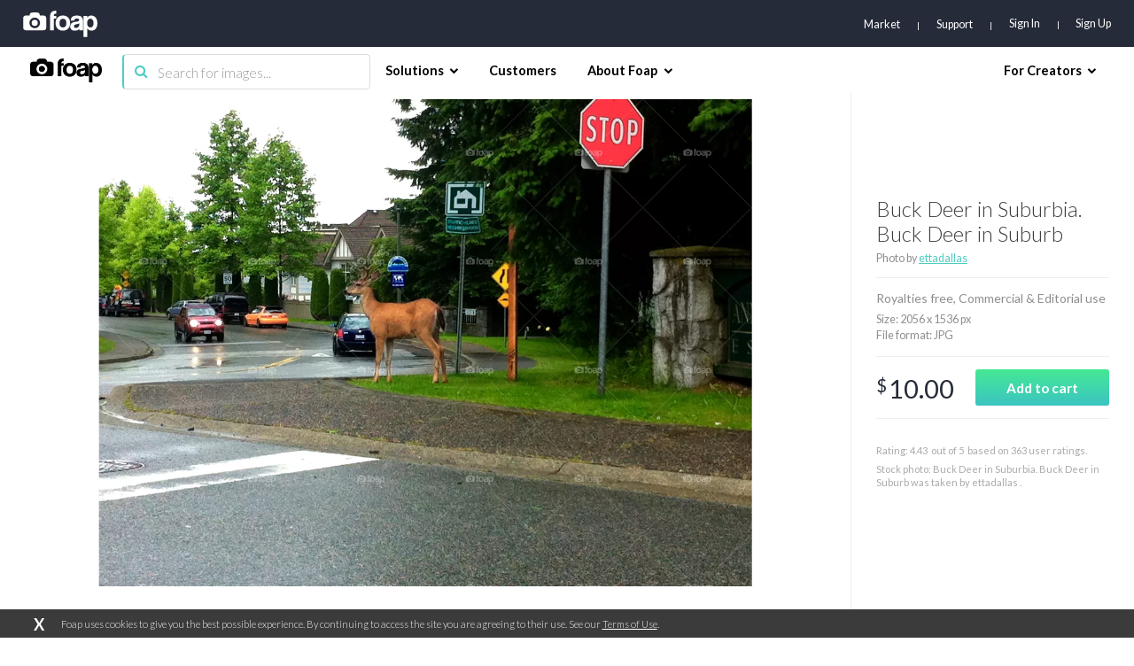

--- FILE ---
content_type: text/html; charset=utf-8
request_url: https://www.google.com/recaptcha/api2/aframe
body_size: 255
content:
<!DOCTYPE HTML><html><head><meta http-equiv="content-type" content="text/html; charset=UTF-8"></head><body><script nonce="FqcOiFEYYiEo8li_AVwcJg">/** Anti-fraud and anti-abuse applications only. See google.com/recaptcha */ try{var clients={'sodar':'https://pagead2.googlesyndication.com/pagead/sodar?'};window.addEventListener("message",function(a){try{if(a.source===window.parent){var b=JSON.parse(a.data);var c=clients[b['id']];if(c){var d=document.createElement('img');d.src=c+b['params']+'&rc='+(localStorage.getItem("rc::a")?sessionStorage.getItem("rc::b"):"");window.document.body.appendChild(d);sessionStorage.setItem("rc::e",parseInt(sessionStorage.getItem("rc::e")||0)+1);localStorage.setItem("rc::h",'1769303160183');}}}catch(b){}});window.parent.postMessage("_grecaptcha_ready", "*");}catch(b){}</script></body></html>